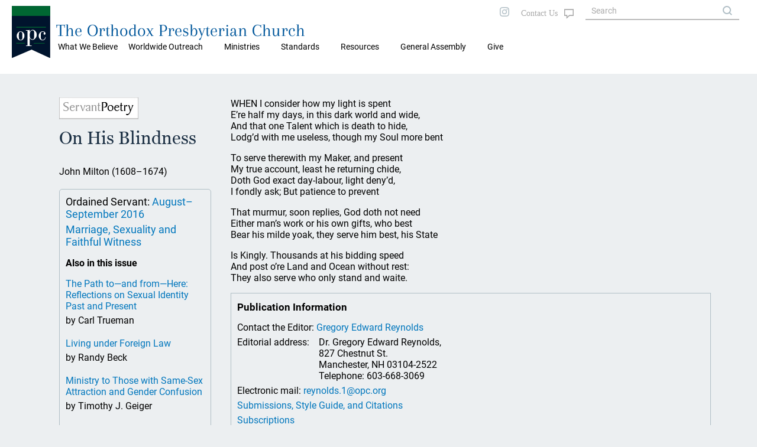

--- FILE ---
content_type: text/html; charset=UTF-8
request_url: https://opc.org/os.html?article_id=571
body_size: 21316
content:
<!DOCTYPE html>
<html lang="en">
<head>

<title>Ordained Servant: The Orthodox Presbyterian Church</title>
<meta property="twitter:card" content="summary_large_image" />
<meta property="twitter:title" content="Ordained Servant August&ndash;September 2016: On His Blindness" />
<meta property="twitter:description" content="WHEN I consider how my light is spentE’re half my days, in this dark world and wide,And that one Talent which is death to hide,Lodg’d with me ..." />
<meta property="twitter:image" content="https://opc.org/images/auto_images/os/raw/1469571252osfrontpagecoveraugsept20162.jpg" />
<meta property="og:type" content="website" />
<meta property="og:url" content="https://opc.org/os.html?article_id=571" />
<meta property="og:title" content="Ordained Servant August&ndash;September 2016: On His Blindness" />
<meta property="og:description" content="WHEN I consider how my light is spentE’re half my days, in this dark world and wide,And that one Talent which is death to hide,Lodg’d with me ..." />
<meta property="og:image" content="https://opc.org/images/auto_images/os/raw/1469571252osfrontpagecoveraugsept20162.jpg" />
<meta property="og:image:width" content="480" />
<meta property="og:image:height" content="207" />
<meta http-equiv="X-UA-Compatible" content="IE=edge" />
<meta http-equiv="Content-Type" content="text/html; charset=utf-8" />
<meta name="viewport" content="initial-scale=1.0, width=device-width" />
<link rel="stylesheet" type="text/css" href="/style-2020.css" />
<link rel="stylesheet" type="text/css" href="/style-maps.css" />
<link rel="stylesheet" type="text/css" href="/style-tooltips.css" />
<link rel="stylesheet" type="text/css" href="/jquery-ui.min.css" />
<link rel="shortcut icon" type="image/svg" href="/images/style2020/opc-2014-logo.svg">
<script src="/js/jquery-3.5.1.min.js"></script>
<script src="/js/jquery-ui.min.js"></script>
<script src="/scripts/mobMenu.js"></script>
<script src="/scripts/effects.js"></script>
</head>
<body>

<div class="header mobile">
  <div class="header fixedouter">
    <div class="header fixedinner">
       <div class="menuicon"></div>
       <div class="searchicon">
       </div>
       <div class="title mobile"><span><a href="/">The Orthodox Presbyterian Church</a></span></div>
       <div class="logo mobile"><a href="/"><img class="logo mobile" alt="OPC" src="/images/style2020/opc-2014-logo.svg" /></a></div>
       <div class="mobSearchOuter displayNone">
         <div class="mobSearchControls">
           <div class="mobSearchClose"></div>
         </div>
             <form action="/search.html" method="post" name="mobSiteSearch">
           <div class="mobSiteSearch">
                <input class="siteSearch" type="text" autocomplete="off" name="keywords" value="" placeholder="Search OPC.org" title="Matches against any of the words, i.e., logical OR, unless enclosed in quotes.">
                <input type="button" class="searchControl" onClick="mobSiteSearch.submit();" value="search" name="search" />
           </div>
             </form>
       </div>
       <div class="mobMenuOuter displayNone">
         <div class="mobMenuControls">
           <div class="mobMenuClose"></div>
           <div class="mobMenuIconClose"></div>
         </div>
         <div class="mobMenu">
            <div class='mobMenu1'><span>What We Believe</span>
<div class='mobMenu2'><a href='/about.html'>About the OPC</a></div>
<div class='mobMenu2'><a href='/goodnews.html'>Gospel Tracts</a></div>
</div>
<div class='mobMenu1'><span>Worldwide Outreach</span>
<div class='mobMenu2'><a href='/committee_wwo.html'>Worldwide Outreach</a></div>
<div class='mobMenu2'><a href='/committee_ce.html'>Christian Education</a></div>
<div class='mobMenu2'><a href='/committee_fm.html'>Foreign Missions</a></div>
<div class='mobMenu2'><a href='/committee_hm.html'>Home Missions</a></div>
</div>
<div class='mobMenu1'><span>Ministries</span>
<div class='mobMenu2'><a href='/chaplain/index.html'>Chaplains and Military Personnel</a></div>
<div class='mobMenu2'><a href='https://opccmc.org'>Ministerial Care</a></div>
<div class='mobMenu2'><a href='https://opccdm.org'>Diaconal Ministries</a></div>
<div class='mobMenu2'><a href='/planned_giving.html'>Planned Giving</a></div>
<div class='mobMenu2'><a href='/historian.html'>Historian</a></div>
<div class='mobMenu2'><a href='https://www.opcstm.org'>Short-Term Missions</a></div>
<div class='mobMenu2'><a href='https://www.opcdisasterresponse.org'>Disaster Response</a></div>
<div class='mobMenu2'><a href='/icr.html'>Inter-Church Relations</a></div>
</div>
<div class='mobMenu1'><span>Standards</span>
<div class='mobMenu2'><a href='/bible.html'>Searchable Bible</a></div>
<div class='mobMenu2'><a href='/confessions.html'>Confessions and Catechisms</a></div>
<div class='mobMenu2'><a href='/order.html'>Book of Church Order</a></div>
</div>
<div class='mobMenu1'><span>Resources</span>
<div class='mobMenu2'><a href='/locator.html'>Church Directory</a></div>
<div class='mobMenu2'><a href='/devotional.html'>Daily Devotional</a></div>
<div class='mobMenu2'><a href='/audiosermons.html'>Audio Sermons</a></div>
<div class='mobMenu2'><a href='https://trinitypsalterhymnal.org'>Trinity Psalter Hymnal</a></div>
<div class='mobMenu2'><a href='/hymnal.html'>Trinity Hymnal</a></div>
<div class='mobMenu2'><a href='/goodnews.html'>Gospel Tracts</a></div>
<div class='mobMenu2'><a href='/cce/camps.html'>Camps and Conferences</a></div>
<div class='mobMenu2'><a href='https://store.opc.org'>Publications</a></div>
<div class='mobMenu2'><a href='/review.html?target=latest'>Book Reviews</a></div>
<div class='mobMenu2'><a href='/guardian.html'>Presbyterian Guardian</a></div>
<div class='mobMenu2'><a href='/newsletter.html'>Newsletter</a></div>
<div class='mobMenu2'><a href='https://repod.opc.org'>Ruling Elder Podcast</a></div>
<div class='mobMenu2'><a href='https://www.thereformeddeacon.org/'>Reformed Deacon Podcast</a></div>
<div class='mobMenu2'><a href='/cce/TheClerkandHisWork.pdf'>The Work of the Clerk</a></div>
<div class='mobMenu2'><a href='/about.html'>About the OPC</a></div>
<div class='mobMenu2'><a href='http://gcp.org/'>Great Commission Publications</a></div>
</div>
<div class='mobMenu0 mobLower'><a href='/ga.html'>General Assembly</a></div>
<div class='mobMenu0 mobLower'><a href='https://give.opc.org'>Give</a></div>
         </div>
        </div>
     </div>
   </div>
</div>
 <div class="header desktop">
         <div class="topmenu">
           <div class="maintopmenu">&nbsp;</div>

           <div class='maintopmenu hasmenu'>What We Believe
<div class="topmenuitemscontainer"><div class="topmenuitems"><div class="divTable"><div class="divTableBody"><div class="divTableRow"><div class='divTableCell'><a href='/about.html'>About the OPC</a></div><div class='divTableCell'><a href='/goodnews.html'>Gospel Tracts</a></div></div></div></div></div></div></div><div class='maintopmenu hasmenu'>Worldwide Outreach
<div class="topmenuitemscontainer"><div class="topmenuitems"><div class="divTable"><div class="divTableBody"><div class="divTableRow"><div class='divTableCell'><a href='/committee_wwo.html'>Worldwide Outreach</a></div><div class='divTableCell'><a href='/committee_ce.html'>Christian Education</a></div></div><div class="divTableRow"><div class='divTableCell'><a href='/committee_fm.html'>Foreign Missions</a></div><div class='divTableCell'><a href='/committee_hm.html'>Home Missions</a></div></div></div></div></div></div></div><div class='maintopmenu hasmenu'>Ministries
<div class="topmenuitemscontainer"><div class="topmenuitems"><div class="divTable"><div class="divTableBody"><div class="divTableRow"><div class='divTableCell'><a href='/chaplain/index.html'>Chaplains and Military Personnel</a></div><div class='divTableCell'><a href='https://opccmc.org'>Ministerial Care</a></div></div><div class="divTableRow"><div class='divTableCell'><a href='https://opccdm.org'>Diaconal Ministries</a></div><div class='divTableCell'><a href='/planned_giving.html'>Planned Giving</a></div></div><div class="divTableRow"><div class='divTableCell'><a href='/historian.html'>Historian</a></div><div class='divTableCell'><a href='https://www.opcstm.org'>Short-Term Missions</a></div></div><div class="divTableRow"><div class='divTableCell'><a href='https://www.opcdisasterresponse.org'>Disaster Response</a></div><div class='divTableCell'><a href='/icr.html'>Inter-Church Relations</a></div></div></div></div></div></div></div><div class='maintopmenu hasmenu'>Standards
<div class="topmenuitemscontainer"><div class="topmenuitems"><div class="divTable"><div class="divTableBody"><div class="divTableRow"><div class='divTableCell'><a href='/bible.html'>Searchable Bible</a></div><div class='divTableCell'><a href='/confessions.html'>Confessions and Catechisms</a></div></div><div class="divTableRow"><div class='divTableCell'><a href='/order.html'>Book of Church Order</a></div></div></div></div></div></div></div><div class='maintopmenu hasmenu'>Resources
<div class="topmenuitemscontainer"><div class="topmenuitems"><div class="divTable"><div class="divTableBody"><div class="divTableRow"><div class='divTableCell'><a href='/locator.html'>Church Directory</a></div><div class='divTableCell'><a href='/devotional.html'>Daily Devotional</a></div></div><div class="divTableRow"><div class='divTableCell'><a href='/audiosermons.html'>Audio Sermons</a></div><div class='divTableCell'><a href='https://trinitypsalterhymnal.org'>Trinity Psalter Hymnal</a></div></div><div class="divTableRow"><div class='divTableCell'><a href='/hymnal.html'>Trinity Hymnal</a></div><div class='divTableCell'><a href='/goodnews.html'>Gospel Tracts</a></div></div><div class="divTableRow"><div class='divTableCell'><a href='/cce/camps.html'>Camps and Conferences</a></div><div class='divTableCell'><a href='https://store.opc.org'>Publications</a></div></div><div class="divTableRow"><div class='divTableCell'><a href='/review.html?target=latest'>Book Reviews</a></div><div class='divTableCell'><a href='/guardian.html'>Presbyterian Guardian</a></div></div><div class="divTableRow"><div class='divTableCell'><a href='/newsletter.html'>Newsletter</a></div><div class='divTableCell'><a href='https://repod.opc.org'>Ruling Elder Podcast</a></div></div><div class="divTableRow"><div class='divTableCell'><a href='https://www.thereformeddeacon.org/'>Reformed Deacon Podcast</a></div><div class='divTableCell'><a href='/cce/TheClerkandHisWork.pdf'>The Work of the Clerk</a></div></div><div class="divTableRow"><div class='divTableCell'><a href='/about.html'>About the OPC</a></div><div class='divTableCell'><a href='http://gcp.org/'>Great Commission Publications</a></div></div></div></div></div></div></div><div class='maintopmenu nomenu'><a href='/ga.html'>General Assembly</a></div><div class='maintopmenu nomenu'><a href='https://give.opc.org'>Give</a></div>         </div>
  <div class="logotitlefillertop">
  </div>
  <div class="logotitlecontainer">
    <div class="logotitle">
     <div class="logo"><a href="/"><img class="logo" alt="OPC" src="/images/style2020/opc-2014-logo.svg" /></a></div>
     <div class="title"><a href="/">The Orthodox Presbyterian Church</a>
     </div>
    </div>
   <!--
     <div class="topmenulinks">
         <div class="toplinks">
            <a class="toplinks" href="/features.html">FEATURE ARTICLES</a>
            <a class="toplinks" href="/nh.html">NEW HORIZONS</a>
            <a class="toplinks" href="/os.html">ORDAINED SERVANT</a>
            <a class="toplinks" href="/news.html">NEWS</a>
            <a class="toplinks" href="https://give.opc.org">GIVE</a>
         </div> 
    </div>
    -->
  </div>
  <div class="logotitlefillerbottom">
  </div>
</div>
<div class="topright desktop">
  <div class="socialicons">
     <a href="https://instagram.com/orthodoxpresbyterianchurch/"><img src="/images/style2020/instagram-gray.svg" alt="i" /></a>
 <!--
     <a href="https://twitter.com"><img src="/images/twitter-gray.svg" alt="t" /></a>
     <a href="https://facebook.com"><img src="/images/facebook-gray.svg" alt="f" /></a>
 -->
  </div>
  <div class="contactUs">
       <a class="fill" href="/contact_info_page.html"></a>
   </div>
  <div class="siteSearch">
      <form action="/search.html" method="post" name="sitesearch">
          <input class="siteSearch" type="text" size="20" maxlength="100" name="keywords" value="" placeholder="Search" title="Matches against any of the words, i.e., logical OR, unless enclosed in quotes.">
      </form>
  </div>

</div>

<div class="theMain insidePage">
<div class="blockContainer">
<div class="infoBlock">
<img class="osGraphic" src="/images/ServantPoetryGraphic.jpg">
<h2>On His Blindness</h2><p>John Milton (1608–1674)</p><div class="articleIssueInfo desktop">
<p class="issueTitle">Ordained Servant: <a href="/os.html?issue_id=117">August&ndash;September 2016</a></p>
<p class="issueTitle"><a href="/os.html?issue_id=117">Marriage, Sexuality and Faithful Witness</a></p>
<p class="textBold">Also in this issue</p>
<p class="articleTitle"><a href="/os.html?article_id=566">The Path to—and from—Here: Reflections on Sexual Identity Past and Present</a>
<p class="articleAuthor">by Carl Trueman</p>
<p class="articleTitle"><a href="/os.html?article_id=567">Living under Foreign Law</a>
<p class="articleAuthor">by Randy Beck</p>
<p class="articleTitle"><a href="/os.html?article_id=568">Ministry to Those with Same-Sex Attraction and Gender Confusion</a>
<p class="articleAuthor">by Timothy J. Geiger</p>
<p class="articleTitle"><a href="/os.html?article_id=569">Sexuality These Days: A Review Article</a>
<p class="articleAuthor">by Stephen J. Tracey</p>
<p class="articleTitle"><a href="/os.html?article_id=570"><i>What Is Marriage?</i> by Sherif Girgis, Ryan T. Anderson, and Robert P. George</a>
<p class="articleAuthor">by Joel Carini</p>
</div><div class="downloadButtons desktop">
<a class="downloadButton" href="/OS/2016/OS_Aug_2016.pdf" download>Download PDF</a><a class="downloadButton" href="/OS/2016/OS_Aug-Sept_2016.epub" download>Download ePub</a><a class="navButton" href="/os.html?target=archive">Archive</a></div>
</div><div class="mainBlock">
<p>WHEN I consider how my light is spent<br />E’re half my days, in this dark world and wide,<br />And that one Talent which is death to hide,<br />Lodg’d with me useless, though my Soul more bent</p>
<p></p>
<p>To serve therewith my Maker, and present<br />My true account, least he returning chide,<br />Doth God exact day-labour, light deny’d,<br />I fondly ask; But patience to prevent</p>
<p></p>
<p>That murmur, soon replies, God doth not need<br />Either man’s work or his own gifts, who best<br />Bear his milde yoak, they serve him best, his State</p>
<p></p>
<p>Is Kingly. Thousands at his bidding speed<br />And post o’re Land and Ocean without rest:<br />They also serve who only stand and waite.</p><div class="OSPubInfo">
<h3>Publication Information</h3>
<p>Contact the Editor: <a href="&#109;&#97;&#105;&#108;&#116;&#111;&#58;&#114;&#101;&#121;&#110;&#111;&#108;&#100;&#115;&#46;&#49;&#64;&#111;&#112;&#99;&#46;&#111;&#114;&#103;">Gregory Edward Reynolds</a></p><p>Editorial address: <span class="OSPubInfoAddr"> Dr. Gregory Edward Reynolds,<br />827 Chestnut St.<br/> Manchester, NH 03104-2522<br />Telephone: 603-668-3069</span></p><p>Electronic mail: <a href="&#109;&#97;&#105;&#108;&#116;&#111;&#58;&#114;&#101;&#121;&#110;&#111;&#108;&#100;&#115;&#46;&#49;&#64;&#111;&#112;&#99;&#46;&#111;&#114;&#103;">reynolds.1@opc.org</a></p><p><a href="/os_submissions.html">Submissions, Style Guide, and Citations</a></p><p><a href="/os_subscriptions.html">Subscriptions</a></p><p><a href="/os_editorial.html">Editorial Policies</a></p><p><a href="/os_copyright.html">Copyright information</a></p></div>
</div>
</div>
<div class="articleIssueInfo mobile">
<p class="issueTitle">Ordained Servant: <a href="/os.html?issue_id=117">August&ndash;September 2016</a></p>
<p class="issueTitle"><a href="/os.html?issue_id=117">Marriage, Sexuality and Faithful Witness</a></p>
<p class="textBold">Also in this issue</p>
<p class="articleTitle"><a href="/os.html?article_id=566">The Path to—and from—Here: Reflections on Sexual Identity Past and Present</a>
<p class="articleAuthor">by Carl Trueman</p>
<p class="articleTitle"><a href="/os.html?article_id=567">Living under Foreign Law</a>
<p class="articleAuthor">by Randy Beck</p>
<p class="articleTitle"><a href="/os.html?article_id=568">Ministry to Those with Same-Sex Attraction and Gender Confusion</a>
<p class="articleAuthor">by Timothy J. Geiger</p>
<p class="articleTitle"><a href="/os.html?article_id=569">Sexuality These Days: A Review Article</a>
<p class="articleAuthor">by Stephen J. Tracey</p>
<p class="articleTitle"><a href="/os.html?article_id=570"><i>What Is Marriage?</i> by Sherif Girgis, Ryan T. Anderson, and Robert P. George</a>
<p class="articleAuthor">by Joel Carini</p>
</div><div class="downloadButtons mobile">
<a class="downloadButton" href="/OS/2016/OS_Aug_2016.pdf" download>Download PDF</a><a class="downloadButton" href="/OS/2016/OS_Aug-Sept_2016.epub" download>Download ePub</a><a class="navButton" href="/os.html?target=archive">Archive</a></div>
</div> <!-- end theMain.insidePage -->
  <div class="opcFooter desktop">
    <div class="cardsFooter">
      <div class="cardFooter">
        <div class="SiteName"><p class="SiteName"><a href="/">The Orthodox Presbyterian Church</a></p></div>
      </div>
      <div class="cardFooter">
        <div class="footerSect">
          <div class="footerSectLeft"><p>CONTACT US</p></div>
            <div class="footerSectRight">
               <p>+1&nbsp;215&nbsp;830&nbsp;0900</p>
               <p><a href="/contact_info_page.html">Contact Form</a></p>
               <p><a href="/locator.html">Find a Church</a></p>
          </div>
         </div>
       </div>
      <div class="cardFooter">
        <div class="footerSect">
          <div class="footerSectLeft">
           <p>ABOUT US</p>
          </div>
          <div class="footerSectRight">
             <p><a href="/historian.html">Our History</a></p>
             <p><a href="/standards.html">Our Standards</a></p>
             <p><a href="/ga.html">General Assembly</a></p>
            <!-- <p><a href="/ga.html">Our Ministries</a></p> -->
             <p><a href="/committee_wwo.html">Worldwide Outreach</a></p>
             <p>&nbsp;</p>
         </div>
        </div>
      </div>
<!--
      <div class="cardFooter">
        <div class="footerSect">
          <div class="footerSectLeft">
           <p>INFORMATION</p>
          </div>
          <div class="footerSectRight">
             <p><a href="/privacy">Privacy Policy</a></p>
             <p><a href="/terms.html">Terms &amp; Conditions</a></p>
             <p><a href="/press.html">Press Enquiries</a></p>
         </div>
        </div>
      </div>
      <div class="cardFooter">
        <div class="footerSect">
          <div class="footerSectLeft">
           <p>&nbsp;</p>
          </div>
          <div class="footerSectRight">
             <p>
                <span class="socialicons">
                   <a href="https://instagram.com/"><img src="/images/style2020/instagram-white.svg" alt="i" /></a>
                   <a href="https://twitter.com"><img src="/images/style2020/twitter-white.svg" alt="i" /></a>
                   <a href="https://facebook.com"><img src="/images/style2020/facebook-white.svg" alt="i" /></a>
                </span>
             </p>
         </div>
        </div>
      </div>
-->
         <p class="copyright text10">&copy; 2026&nbsp;The Orthodox Presbyterian Church</p>
    </div>
  </div>
  <div class="opcFooter mobile">
  <div class="opcFooterBG">
    <div class="cardsFooter">
      <div class="cardFooter">
         <a href="/locator.html"><img src="/images/style2020/map-search-outline.svg" alt="Search" /></a>
         <p><a href="/locator.html">CHURCHES</a></p>
         <p class="mobCopy">&copy; 2020 OPC</p>
      </div>
      <div class="cardFooter">
         <a href="/standards.html"><img src="/images/style2020/book-multiple.svg" alt="STDS" /></a>
         <p><a href="/standards.html">STANDARDS</a></p>
      </div>
      <div class="cardFooter">
         <a href="/nh.html"><img src="/images/style2020/weather-sunset.svg" alt="NEW HORIZ" /></a>
         <p><a href="/nh.html">NEW HORIZONS</a></p>
      </div>
      <div class="cardFooter">
         <a href="/os.html"><img src="/images/style2020/OS-outline.svg" alt="OS" /></a>
         <p><a href="/os.html">ORDAINED SERVANT</a></p>
      </div>
      <div class="cardFooter">
         <a href="/news.html"><img src="/images/style2020/newspaper.svg" alt="NEW HORIZ" /></a>
         <p><a href="/news.html">NEWS</a></p>
      </div>
     </div>
    </div>
  </div>
  <p class="copyright print">&copy; 2026&nbsp;The Orthodox Presbyterian Church</p>
  <!-- The end -->

  <script>
    $(document).ready(function(){
       mobMenuInit();
       effectsInit();
       if (typeof $("body")[0].dataset.extraJsInit == "string") {
          var initFunction = $("body")[0].dataset.extraJsInit;
          try {
              window[initFunction]();
          } catch(e) {
          }
       }
    });
  </script>
</body>
</html>


--- FILE ---
content_type: image/svg+xml
request_url: https://opc.org/images/style2020/search-gray.svg
body_size: 523
content:
<svg id="Symbol_115" data-name="Symbol 115" xmlns="http://www.w3.org/2000/svg" width="16" height="16" viewBox="0 0 16 16">
  <rect id="Rectangle_176" data-name="Rectangle 176" width="16" height="16" fill="none"/>
  <path id="Path_99" data-name="Path 99" d="M15.9,14.5l-3.3-3.3A6.847,6.847,0,0,0,14,7,6.957,6.957,0,0,0,7,0,6.957,6.957,0,0,0,0,7a6.957,6.957,0,0,0,7,7,6.847,6.847,0,0,0,4.2-1.4l3.3,3.3ZM2,7A4.951,4.951,0,0,1,7,2a4.951,4.951,0,0,1,5,5,4.951,4.951,0,0,1-5,5A4.951,4.951,0,0,1,2,7Z" fill="#b0bec5"/>
</svg>


--- FILE ---
content_type: image/svg+xml
request_url: https://opc.org/images/style2020/Download.svg
body_size: 1978
content:
<?xml version="1.0" encoding="UTF-8" standalone="no"?>
<svg
   xmlns:dc="http://purl.org/dc/elements/1.1/"
   xmlns:cc="http://creativecommons.org/ns#"
   xmlns:rdf="http://www.w3.org/1999/02/22-rdf-syntax-ns#"
   xmlns:svg="http://www.w3.org/2000/svg"
   xmlns="http://www.w3.org/2000/svg"
   xmlns:sodipodi="http://sodipodi.sourceforge.net/DTD/sodipodi-0.dtd"
   xmlns:inkscape="http://www.inkscape.org/namespaces/inkscape"
   width="16"
   height="16"
   viewBox="0 0 16 16"
   version="1.1"
   id="svg9"
   sodipodi:docname="Download.svg"
   inkscape:version="1.0.1 (3bc2e813f5, 2020-09-07)">
  <metadata
     id="metadata13">
    <rdf:RDF>
      <cc:Work
         rdf:about="">
        <dc:format>image/svg+xml</dc:format>
        <dc:type
           rdf:resource="http://purl.org/dc/dcmitype/StillImage" />
        <dc:title></dc:title>
      </cc:Work>
    </rdf:RDF>
  </metadata>
  <sodipodi:namedview
     pagecolor="#ffffff"
     bordercolor="#666666"
     borderopacity="1"
     objecttolerance="10"
     gridtolerance="10"
     guidetolerance="10"
     inkscape:pageopacity="0"
     inkscape:pageshadow="2"
     inkscape:window-width="1249"
     inkscape:window-height="662"
     id="namedview11"
     showgrid="false"
     inkscape:pagecheckerboard="true"
     inkscape:zoom="18.782524"
     inkscape:cx="2.4332876"
     inkscape:cy="11.758453"
     inkscape:window-x="666"
     inkscape:window-y="292"
     inkscape:window-maximized="0"
     inkscape:current-layer="svg9" />
  <defs
     id="defs5">
    <clipPath
       id="clip-path">
      <rect
         width="16"
         height="16"
         fill="none"
         id="rect2" />
    </clipPath>
  </defs>
  <g
     id="Down_arrow"
     data-name="Down arrow"
     clip-path="url(#clip-path)">
    <path
       id="Path_10"
       data-name="Path 10"
       d="M8,0,6.545,1.455l5.506,5.506H0V9.039H12.052L6.545,14.545,8,16l8-8Z"
       transform="translate(16) rotate(90)"
       fill="#fff" />
  </g>
</svg>
